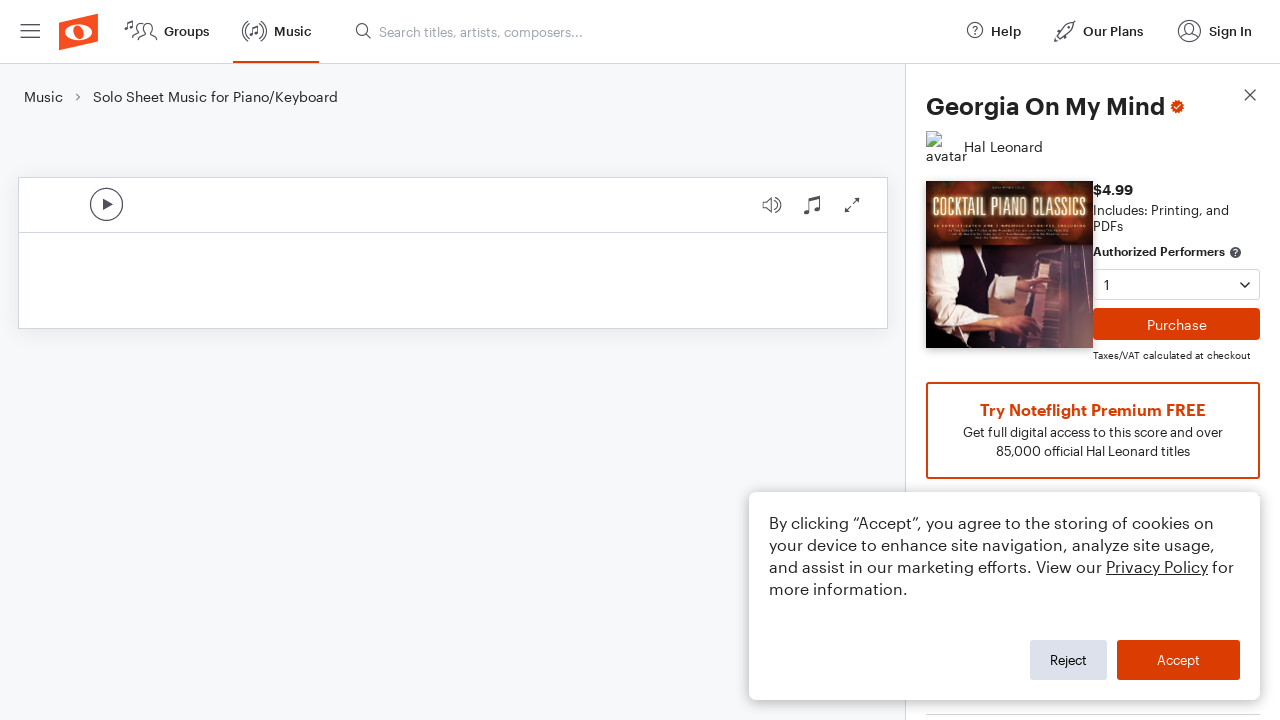

--- FILE ---
content_type: text/html; charset=utf-8
request_url: https://www.noteflight.com/pub_embed/a4174e71c99baf7e60bb5dd25eacf94d?token=eyJhbGciOiJIUzI1NiJ9.eyJkYXRhIjp7InB1Ymxpc2hlZF9zY29yZV9pZCI6ImE0MTc0ZTcxYzk5YmFmN2U2MGJiNWRkMjVlYWNmOTRkIiwicHJldmlldyI6dHJ1ZSwicGVyc29uYWxpemF0aW9uIjpudWxsLCJkaXNhYmxlUHJpbnRpbmciOnRydWV9LCJleHAiOjE3Njc0Mjc4MTd9.3hrTUNm048M3mDTGkZosPtl1Sjl6Gu6CxE2B1g39qNY
body_size: 2141
content:
<!DOCTYPE html>
<html lang="en" xml:lang="en" xmlns="http://www.w3.org/1999/xhtml">
  <head>
    <meta content="text/html;charset=UTF-8" http-equiv="content-type" />
    <meta http-equiv="X-UA-Compatible" content="requiresActiveX=true" />

      <meta name="robots" content="noindex,nofollow" />

    <title>
      Noteflight - Online Music Notation Software
    </title>
    <script language="javascript">
      var appConfigJsonB64 = "[base64]/[base64]/[base64]"
    </script>
    <script src="https://production-assets.noteflight.com/speedyg/speedyg-ed67b17692c1924e545b.js"></script>
  </head>
  <body id="appBody">
  <div id="mainPage">
    <div id="embedContainer">
      <iframe id="embedIframe" class="fullSize" allow="autoplay; fullscreen"></iframe>
    </div>
    <div id="svgContainer">
      <div id="svgContainerHeader" class="svgContainerHeader" role="navigation" aria-label="svgContainerHeade">
        <div class="svgContainerHeaderInner" role="toolbar" aria-orientation="horizontal">
          <div class="headerPaletteLeft">
            <button
              id="playButton"
              class="unstyled paletteButton playCircle"
              aria-label="Play">
            </button>
          </div>
          <div class="headerPaletteRight">
            <button
              id="playbackButton"
              class="unstyled paletteButton playback"
              aria-label="Playback">
            </button>
            <button
              id="scoreButton"
              class="unstyled paletteButton notes"
              aria-label="Score">
            </button>
            <div id="printButtonContainer" class="hidden">
              <button
                id="printButton"
                class="unstyled paletteButton printSimple"
                aria-label="Print PDF Sample"
                aria-disabled="true">
              </button>
            </div>
            <button
              id="fullScreenButton"
              class="unstyled paletteButton"
              aria-label="Full Screen">
            </button>
          </div>
        </div>
      </div>
      <div id="pagesContainer" class="pagesContainer" role="main">
        <div id="pageTurnerBack" class="performUI performPageTurner back"></div>
        <div id="pageTurnerForward" class="performUI performPageTurner forward"></div>
      </div>
      <div id="spinner" class="hidden">
        <div id="spinner" class="overlay">
          <div class="spinnerContainer">
            <div class="spinner">
            </div>
            <div id="overlayCaption" class="overlayCaption"></div>
          </div>
        </div>
      </div>
    </div>
  </div>
</body>

</html>
